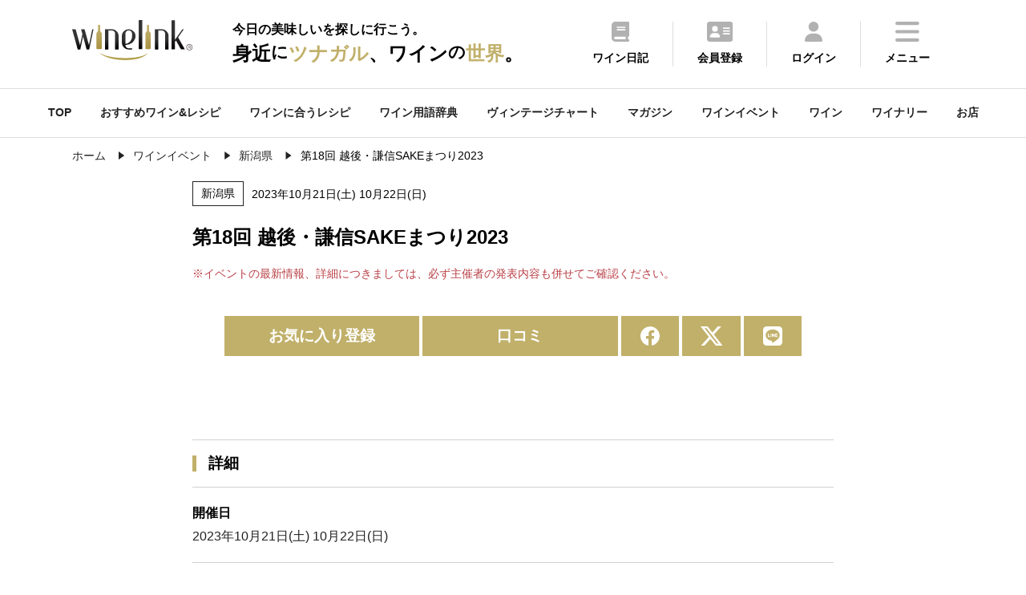

--- FILE ---
content_type: text/html
request_url: https://wine-link.net/event/detail/11262
body_size: 53353
content:
<!DOCTYPE html>
<html lang="ja">
<head>
<meta charset="utf-8">
<title>第18回 越後・謙信SAKEまつり2023 - ワインリンク</title>
<meta name="description" content="第18回 越後・謙信SAKEまつり2023ワインイベントです。開催場所は新潟県上越市高田本町商店街で行われます。">
<meta name="keywords" content="スパークリングワイン,シャンパン,ワインイベント詳細,ワイン,ワインリンク,ワインショップ,ワインバー,試飲会">
<meta property="og:title" content="第18回 越後・謙信SAKEまつり2023 - ワインリンク">
<meta property="og:type" content="article">
<meta property="og:url" content="https://wine-link.net/event/detail/11262">
<meta property="og:image" content="https://wine-link.net/cache/images/common/00/00/00.600x600.cut.png">
<meta property="og:site_name" content="ワインリンク【Wine-Link】">
<meta property="fb:app_id" content="237758306334674">
<meta property="og:description" content="第18回 越後・謙信SAKEまつり2023ワインイベントです。開催場所は新潟県上越市高田本町商店街で行われます。">
<link rel="canonical" href="https://wine-link.net/event/detail/11262" />
<meta name="viewport" content="width=device-width, initial-scale=1.0, maximum-scale=1, user-scalable=0" />
<link rel="shortcut icon" href="/favicon.ico">
<link type="text/css" href="/static/v4/css/common.css?20250711" rel="stylesheet" />
<link rel="stylesheet" href="https://fonts.googleapis.com/css2?family=Material+Symbols+Outlined:opsz,wght,FILL,GRAD@48,400,0,0" />
<link rel="stylesheet" type="text/css" href="https://cdnjs.cloudflare.com/ajax/libs/slick-carousel/1.9.0/slick.css">
<link rel="stylesheet" type="text/css" href="https://cdnjs.cloudflare.com/ajax/libs/slick-carousel/1.9.0/slick-theme.css">
<link rel="stylesheet" href="https://cdnjs.cloudflare.com/ajax/libs/simplebar/6.2.4/simplebar.min.css" integrity="sha512-rptDreZF629VL73El0GaBEH9tlYEKDJFUr+ysb+9whgSGbwYfGGA61dVtQFL0qC8/SZv/EQFW5JtwEFf+8zKYg==" crossorigin="anonymous" referrerpolicy="no-referrer" />
<link type="text/css" href="/static/v4/css/add.css" rel="stylesheet" />

<script defer src="/static/v4/js/fav.js"></script>
<!-- Google tag (gtag.js) -->
<script async src="https://www.googletagmanager.com/gtag/js?id=G-ECBPZ8W817"></script>
<script>
  window.dataLayer = window.dataLayer || [];
  function gtag(){dataLayer.push(arguments);}
  gtag('js', new Date());

  gtag('config', 'G-ECBPZ8W817');
</script>
<link rel="stylesheet" type="text/css" href="https://cdnjs.cloudflare.com/ajax/libs/remodal/1.0.5/remodal.min.css">
<link rel="stylesheet" type="text/css" href="https://cdnjs.cloudflare.com/ajax/libs/remodal/1.0.5/remodal-default-theme.min.css">
</head>
<body>
<div class="top_cont_header">
	<header>
		<div class="active_her">
			<div class="header_inr">
				<div class="logo">
					
					<a href="https://wine-link.net/"><img src="/static/v3/images/logo.svg" alt="ワインリンク【Wine-Link】-ワインをもっと身近に楽しく"></a>
					
					<span class="catch"><span>今日の美味しいを探しに行こう。</span><span>身近<span class="ds">に</span><span class="dc">ツナガル</span>、ワイン<span class="ds">の</span><span class="dc">世界</span>。</span></span></div>
			</div>
			<div class="menu">
				<ul>
					<li><a href="https://wine-link.net/diary/"><img src="/static/v3/images/icon/common/header_diary.svg"><p>ワイン日記</p></a></li>
					
					<li><a href="https://wine-link.net/register/"><img src="/static/v3/images/icon/common/header_register.svg"><p>会員登録</p></i></a></li>
					<li><a href="https://wine-link.net/mypage/"><img src="/static/v3/images/icon/common/header_login.svg"><p>ログイン</p></a></li>
					
					<li class="hamburger"><a><img src="/static/v3/images/icon/common/header_menu.svg"><p>メニュー</p></a></li>
				</ul>
			</div>
		</div>
		<div class="menu_inr ">
			<div class="title"><p class="en">Me<span>n</span>u</p><p>メニュー</p></div>
			<div class="pc_nav">
				<div class="nav_cont">
					<p class="title">コンテンツ</p>
					<ul>
						<li><a href="https://wine-link.net/mypage/diary/register/">ワイン日記</a></li>
						<li><a href="https://wine-link.net/mypage/diary/register/?pairing=1">ペアリング日記</a></li>
						<li><a href="https://wine-link.net/ranking/">ランキング</a></li>
						<li><a href="https://wine-link.net/recommend/">おすすめワイン＆レシピ</a></li>
						<li><a href="https://wine-link.net/dictionary/">ワイン用語辞典</a></li>
						<li><a href="https://wine-link.net/vintage/">ヴィンテージチャート</a></li>
						<li><a href="https://wine-link.net/magazine/">マガジン</a></li>
						<li><a href="https://wine-link.net/event/">ワインイベント</a></li>
						<li><a href="https://wine-link.net/campaign/">キャンペーン</a></li>
						<li><a href="https://wine-link.net/info/">ニュース</a></li>
						<li><a href="https://wine-link.net/info/voice/">口コミ</a></li>
					</ul>
				</div>
				<div class="nav_cont">
					<p class="title">探す</p>
					<ul>
						<li><a href="https://wine-link.net/recipe/">ワインに合うレシピ(料理・おつまみ)</a></li>
						<li><a href="https://wine-link.net/search/wine/">ワイン</a></li>
						<li><a href="https://wine-link.net/search/winery/">ワイナリー</a></li>
						<li><a href="https://wine-link.net/shop/search/">お店</a></li>
					</ul>
					<p class="title column2">会員サービス</p>
					<ul>
					
						<li><a href="https://wine-link.net/mypage/">ログイン</a></li>
						<li><a href="https://wine-link.net/register/">会員登録</a></li>
					
					</ul>
				</div>
				<div class="nav_cont">
					<p class="title">販売店の方</p>
					<ul>
						<li><a href="https://wine-link.net/manage/">管理ページ</a></li>
						<li><a href="https://wine-link.net/contact/form/6">店舗新規登録</a></li>
					</ul>
				</div>
				<div class="nav_cont">
					<p class="title">その他</p>
					<div class="row2">
						<ul>
							<li><a href="https://wine-link.net/">トップページ</a></li>
							<li><a href="https://wine-link.net/concept/">コンセプト</a></li>
							<li><a href="https://wine-link.net/faq/">FAQ</a></li>
							<li><a href="https://wine-link.net/spec/">推薦環境</a></li>
							<li><a href="https://wine-link.net/support/systopics">システム更新履歴</a></li>
							<li><a href="https://wine-link.net/contact/">お問い合せ</a></li>
						</ul>
						<ul>
							<li><a href="https://wine-link.net/support/company">運営</a></li>
							<li><a href="https://wine-link.net/support/rule">プライバシーポリシー</a></li>
							<li><a href="https://wine-link.net/static/file/devicelist.pdf">アプリカメラ機能<br> /動作確認端末一覧</a></li>
							<li><a href="https://wine-link.net/support/sitemap">サイトマップ</a></li>
						</ul>
					</div>
				</div>
			</div>
			<div class="sp_nav" data-simplebar data-simplebar-auto-hide="false">
				<div class="nav_cont">
					<ul>
						<li><a href="https://wine-link.net/">TOP</a></li>
						<li><a href="https://wine-link.net/mypage/">ワイン日記</a></li>
						<li><a href="https://wine-link.net/recipe/">ワインに合うレシピを探す</a></li>
						<li><a href="https://wine-link.net/recommend/">おすすめワイン＆レシピ</a></li>
						<li><a href="https://wine-link.net/ranking/">ランキング</a></li>
						<li><a href="https://wine-link.net/dictionary/">ワイン用語辞典</a></li>
						<li><a href="https://wine-link.net/vintage/">ヴィンテージチャート</a></li>
						<li><a href="https://wine-link.net/magazine/">マガジン</a></li>
						<li><a href="https://wine-link.net/event/">ワインイベント</a></li>
						<li><a href="https://wine-link.net/search/wine/">ワインを探す</a></li>
						<li><a href="https://wine-link.net/search/winery/">ワイナリーを探す</a></li>
						<li><a href="https://wine-link.net/shop/search/">お店を探す</a></li>
						<li><a href="https://wine-link.net/campaign/">キャンペーン</a></li>
						<li><a href="https://wine-link.net/info/">ニュース</a></li>
						<li><a href="https://wine-link.net/info/voice/">口コミ</a></li>
					
						<li><a href="https://wine-link.net/mypage/">ログイン</a></li>
						<li><a href="https://wine-link.net/register/">会員登録</a></li>
					
					</ul>
				</div>
			</div>
			<div class="sns_inr">
				<div class="sns_btn"><a href="https://www.facebook.com/winelink.net" target="_blank"><img src="/static/v3/images/icon/common/header_facebook.svg"></a></div>
			</div>
			<div class="close pc_cont">
				<img src="/static/v3/images/icon/common/header_close.svg"><span>閉じる</span>
			</div>
			<div class="close sp_cont">
				<img src="/static/v3/images/icon/common/header_close_sp.svg">
			</div>
		</div>
	</header>
</div>
<span class="gap mypage_gap"></span>
<nav>
	<ul class="sub_nav_inner">
		<li><a href="https://wine-link.net/">TOP</a></li>
		<li><a href="https://wine-link.net/recommend/">おすすめワイン&レシピ</a></li>
		<li><a href="https://wine-link.net/recipe/">ワインに合うレシピ</a></li>
		<li><a href="https://wine-link.net/dictionary/">ワイン用語辞典</a></li>
		<li><a href="https://wine-link.net/vintage/">ヴィンテージチャート</a></li>
		<li><a href="https://wine-link.net/magazine/">マガジン</a></li>
		<li><a href="https://wine-link.net/event/">ワインイベント</a></li>
		<li><a href="https://wine-link.net/search/wine/">ワイン</a></li>
		<li><a href="https://wine-link.net/search/winery/">ワイナリー</a></li>
		<li><a href="https://wine-link.net/shop/search/">お店</a></li>
	</ul>
</nav>

<div class="common_inner pan">
	<ul class="List" itemscope itemtype="http://schema.org/BreadcrumbList">
		<li class="List-Item" itemprop="itemListElement" itemscope itemtype="http://schema.org/ListItem">
			<a href="/" itemprop="item" class="List-Item-Link">
				<span itemprop="name">ホーム</span>
			</a>
			<meta itemprop="position" content="1" />
		</li>
        <li class="List-Item" itemprop="itemListElement" itemscope itemtype="http://schema.org/ListItem">
			<a href="/event/" itemprop="item" class="List-Item-Link">
				<span itemprop="name">ワインイベント</span>
			</a>
			<meta itemprop="position" content="2" />
		</li>
        <li class="List-Item" itemprop="itemListElement" itemscope itemtype="http://schema.org/ListItem">
			<a href="/event/result?pref_cd=15" itemprop="item" class="List-Item-Link">
				<span itemprop="name">新潟県</span>
			</a>
			<meta itemprop="position" content="3" />
		</li>
		<li class="List-Item" itemprop="itemListElement" itemscope itemtype="http://schema.org/ListItem">
			<span itemprop="name">第18回 越後・謙信SAKEまつり2023</span>
			<meta itemprop="position" content="4" />
		</li>
	</ul>
</div>
<main class="sub container">
<article class="cont_block">
    <section class="event common_inner_narrow cont_block">
        <dl class="detail">
            <dt>
                <div class="date">
                    
                    <span>新潟県</span>
                    
                    
                    <p class="time">
                        
                            
                                2023年10月21日(土)  10月22日(日)
                            
                        
                    </p>
                </div>
                <h1>第18回 越後・謙信SAKEまつり2023</h1>
                <p class="sub_title im_txt">※イベントの最新情報、詳細につきましては、必ず主催者の発表内容も併せてご確認ください。</p>
                
                <div class="sns_cont">
                    <ul>
                        <li id="bookmark_button">
                            
                                <a href="#favo" class="please-login-btn" class="m10">お気に入り登録</a>
                            
                        </li>
                        <li><a href="/event/detail/11262/voice/">口コミ</a></li>
                        <li><a href="https://www.facebook.com/share.php?u=https://wine-link.net/event/detail/11262" target="_blank"><img src="/static/v3/images/icon/common/sns_facebook.svg"></a></li>
                        <li><a href="https://twitter.com/share?url=https://wine-link.net/event/detail/11262&text=第18回 越後・謙信SAKEまつり2023" target="_blank"><img src="/static/v3/images/icon/common/sns_x.svg"></a></li>
                        <li><a href="https://social-plugins.line.me/lineit/share?url=https://wine-link.net/event/detail/11262" target="_blank"><img src="/static/v3/images/icon/common/sns_line.svg"></a></li>
                    </ul>
                </div>
            </dt>
            <dt class="detail_txt">
                <p><br />
</p>
            </dt>
        </dl>
    </section>
    <section class="event_detail common_inner_narrow cont_block">
        <h2 class="title">詳細</h2>
        <ul>
            
            
                
                <li><dl><dt class="title"><h3>開催日</h3></dt><dt class="txt"><p>2023年10月21日(土)  10月22日(日)</p></dt></dl></li>
                
            
            
            <li><dl><dt class="title"><h3>開催時間</h3></dt><dt class="txt"><p>21日（土）　11:00～19:00<br />
22日（日）　10:00～16:00<br />
</p></dt></dl></li>
            
            
            <li><dl><dt class="title"><h3>開催場所</h3></dt><dt class="txt"><p>新潟県上越市高田本町商店街<br />
</p></dt></dl></li>
            
            
            
            
                
            
            
            
            
            
            <li>
                <dl>
                    <dt class="title"><h3>詳細</h3></dt>
                    <dt class="txt">
                    <div class="btn_area">
                        
                            <a href="https://www.kenshinsake.com/" target="_blank">詳細はこちら</a>
                        
                    </div>
                    </dt>
                </dl>
            </li>
            
        </ul>
    </section>
    
    

    <section class="event common_inner_narrow cont_block comment_area" id="comment">
        <h2 class="title">口コミ</h2>
        <div class="comment">
            <ul>
                
            </ul>
        </div>
        <div class="btn_area">
            <a href="/event/detail/11262/voice/">口コミする</a>
            <div class="comment_more"><p>もっと見る</p></div>
        </div>
    </section>


    <section class="event common_inner_narrow cont_block">
		
        <div class="btn_area">
            
            <a href="https://wine-link.net/event/" class="list list_color">一覧に戻る</a>
        </div>
    </section>

    <section class="common_inner cont_block">
        <div class="dateTime">
            <dl><dt>公開日 :</dt><dd class="datePublished">2023/09/07</dd></dl>
            <dl><dt>更新日 :</dt><dd class="dateModified">2023/09/07</dd></dl>
        </div>
    </section>

    
    <section class="event common_inner cont_block">
        <h2 class="title">中部のおすすめイベント</h2>
        <ul class="event_inr">
            
            <li>
                <a href="https://wine-link.net/event/detail/18575">
                    <dl>
                        <dt>
                            
							<img src="/cache/images/event/2f/87/c2d97694d498f8b3a34abffb5a6cb58db8ff2f87.800x500.apply.jpg" alt="" itemprop="image">
                            
                        </dt>
                        <dd class="detail">
                            <div class="date">
                                
                                    <span>長野県</span>
                                
                                <p class="time">
                                    
                                        
                                            2026年2月20日(金)  2月21日(土)  2月22日(日)  2月23日(月)  2月24日(火)  2月25日(水)  2月26日(木)  2月27日(金)  2月28日(土)  3月1日(日)
                                        
                                    
                                </p>
                            </div>
							
                            <p class="title">第3回松本平ワイン紀行in美ヶ原温泉</p>
							
                            <p class="sub_title">長野県松本市里山辺<br />
美ヶ原温泉の各お宿<br />
</p>
                        </dd>
                    </dl>
                </a>
            </li>
            
            <li>
                <a href="https://wine-link.net/event/detail/18547">
                    <dl>
                        <dt>
                            
                            <div class="event_img_dictionary">
                                <span>第61回ワインメーカーズディナー・機山洋酒・土屋幸三さんをお招きして、キザンバックヴィンテージワインを愛でる会</span>
                            </div>
                            
                        </dt>
                        <dd class="detail">
                            <div class="date">
                                
                                    <span>山梨県</span>
                                
                                <p class="time">
                                    
                                        
                                            2026年1月17日(土)
                                        
                                    
                                </p>
                            </div>
							
                            <p class="sub_title">ビストロ・ミル・プランタン<br />
山梨県甲州市勝沼町下岩崎2097-1<br />
</p>
                        </dd>
                    </dl>
                </a>
            </li>
            
            <li>
                <a href="https://wine-link.net/event/detail/18472">
                    <dl>
                        <dt>
                            
                            <div class="event_img_dictionary">
                                <span>北信濃ワインバレー列車の旅</span>
                            </div>
                            
                        </dt>
                        <dd class="detail">
                            <div class="date">
                                
                                    <span>長野県</span>
                                
                                <p class="time">
                                    
                                        
                                            2026年1月18日(日)
                                        
                                    
                                </p>
                            </div>
							
                            <p class="sub_title">長野電鉄<br />
上り　湯田中⇒信州中野⇒小布施⇒須坂⇒権堂⇒長野<br />
下り　長野⇒権堂⇒須坂⇒小布施⇒信州中野⇒湯田中<br />
</p>
                        </dd>
                    </dl>
                </a>
            </li>
            
            <li>
                <a href="https://wine-link.net/event/detail/18538">
                    <dl>
                        <dt>
                            
                            <div class="event_img_dictionary">
                                <span>JiMOCA会員限定で勝沼醸造プレミアムワイナリーツアー</span>
                            </div>
                            
                        </dt>
                        <dd class="detail">
                            <div class="date">
                                
                                    <span>山梨県</span>
                                
                                <p class="time">
                                    
                                        
                                            2026年1月24日(土)
                                        
                                    
                                </p>
                            </div>
							
                            <p class="sub_title">勝沼醸造<br />
山梨県甲州市勝沼町下岩崎371<br />
</p>
                        </dd>
                    </dl>
                </a>
            </li>
            
        </ul>
    </section>
    
    <section class="event common_inner cont_block">
        <h2 class="title">エリア別ワインイベント一覧</h2>
        <div class="all_event">
            <ul>
                
				
					
				<li class="item">
                    <p class="title">北海道エリアイベント一覧<span class="dli-plus"></span></p>
                    <div class="detail">
                
                
				
                <a href="https://wine-link.net/event/result?pref_cd=1">北海道ワインイベント一覧</a>
                
                
				
					
                    </div>
                </li>
					
				<li class="item">
                    <p class="title">東北エリアイベント一覧<span class="dli-plus"></span></p>
                    <div class="detail">
                
                
				
                <a href="https://wine-link.net/event/result?pref_cd=2">青森県ワインイベント一覧</a>
                
                
				
                <a href="https://wine-link.net/event/result?pref_cd=3">岩手県ワインイベント一覧</a>
                
                
				
                <a href="https://wine-link.net/event/result?pref_cd=4">宮城県ワインイベント一覧</a>
                
                
				
                <a href="https://wine-link.net/event/result?pref_cd=5">秋田県ワインイベント一覧</a>
                
                
				
                <a href="https://wine-link.net/event/result?pref_cd=6">山形県ワインイベント一覧</a>
                
                
				
                <a href="https://wine-link.net/event/result?pref_cd=7">福島県ワインイベント一覧</a>
                
                
				
					
                    </div>
                </li>
					
				<li class="item">
                    <p class="title">関東エリアイベント一覧<span class="dli-plus"></span></p>
                    <div class="detail">
                
                
				
                <a href="https://wine-link.net/event/result?pref_cd=8">茨城県ワインイベント一覧</a>
                
                
				
                <a href="https://wine-link.net/event/result?pref_cd=9">栃木県ワインイベント一覧</a>
                
                
				
                <a href="https://wine-link.net/event/result?pref_cd=10">群馬県ワインイベント一覧</a>
                
                
				
                <a href="https://wine-link.net/event/result?pref_cd=11">埼玉県ワインイベント一覧</a>
                
                
				
                <a href="https://wine-link.net/event/result?pref_cd=12">千葉県ワインイベント一覧</a>
                
                
				
                <a href="https://wine-link.net/event/result?pref_cd=13">東京都ワインイベント一覧</a>
                
                
				
                <a href="https://wine-link.net/event/result?pref_cd=14">神奈川県ワインイベント一覧</a>
                
                
				
					
                    </div>
                </li>
					
				<li class="item">
                    <p class="title">中部エリアイベント一覧<span class="dli-plus"></span></p>
                    <div class="detail">
                
                
				
                <a href="https://wine-link.net/event/result?pref_cd=15">新潟県ワインイベント一覧</a>
                
                
				
                <a href="https://wine-link.net/event/result?pref_cd=16">富山県ワインイベント一覧</a>
                
                
				
                <a href="https://wine-link.net/event/result?pref_cd=17">石川県ワインイベント一覧</a>
                
                
				
                <a href="https://wine-link.net/event/result?pref_cd=18">福井県ワインイベント一覧</a>
                
                
				
                <a href="https://wine-link.net/event/result?pref_cd=19">山梨県ワインイベント一覧</a>
                
                
				
                <a href="https://wine-link.net/event/result?pref_cd=20">長野県ワインイベント一覧</a>
                
                
				
                <a href="https://wine-link.net/event/result?pref_cd=21">岐阜県ワインイベント一覧</a>
                
                
				
                <a href="https://wine-link.net/event/result?pref_cd=22">静岡県ワインイベント一覧</a>
                
                
				
                <a href="https://wine-link.net/event/result?pref_cd=23">愛知県ワインイベント一覧</a>
                
                
				
					
                    </div>
                </li>
					
				<li class="item">
                    <p class="title">関西エリアイベント一覧<span class="dli-plus"></span></p>
                    <div class="detail">
                
                
				
                <a href="https://wine-link.net/event/result?pref_cd=24">三重県ワインイベント一覧</a>
                
                
				
                <a href="https://wine-link.net/event/result?pref_cd=25">滋賀県ワインイベント一覧</a>
                
                
				
                <a href="https://wine-link.net/event/result?pref_cd=26">京都府ワインイベント一覧</a>
                
                
				
                <a href="https://wine-link.net/event/result?pref_cd=27">大阪府ワインイベント一覧</a>
                
                
				
                <a href="https://wine-link.net/event/result?pref_cd=28">兵庫県ワインイベント一覧</a>
                
                
				
                <a href="https://wine-link.net/event/result?pref_cd=29">奈良県ワインイベント一覧</a>
                
                
				
                <a href="https://wine-link.net/event/result?pref_cd=30">和歌山県ワインイベント一覧</a>
                
                
				
					
                    </div>
                </li>
					
				<li class="item">
                    <p class="title">中国エリアイベント一覧<span class="dli-plus"></span></p>
                    <div class="detail">
                
                
				
                <a href="https://wine-link.net/event/result?pref_cd=31">鳥取県ワインイベント一覧</a>
                
                
				
                <a href="https://wine-link.net/event/result?pref_cd=32">島根県ワインイベント一覧</a>
                
                
				
                <a href="https://wine-link.net/event/result?pref_cd=33">岡山県ワインイベント一覧</a>
                
                
				
                <a href="https://wine-link.net/event/result?pref_cd=34">広島県ワインイベント一覧</a>
                
                
				
                <a href="https://wine-link.net/event/result?pref_cd=35">山口県ワインイベント一覧</a>
                
                
				
					
                    </div>
                </li>
					
				<li class="item">
                    <p class="title">四国エリアイベント一覧<span class="dli-plus"></span></p>
                    <div class="detail">
                
                
				
                <a href="https://wine-link.net/event/result?pref_cd=36">徳島県ワインイベント一覧</a>
                
                
				
                <a href="https://wine-link.net/event/result?pref_cd=37">香川県ワインイベント一覧</a>
                
                
				
                <a href="https://wine-link.net/event/result?pref_cd=38">愛媛県ワインイベント一覧</a>
                
                
				
                <a href="https://wine-link.net/event/result?pref_cd=39">高知県ワインイベント一覧</a>
                
                
				
					
                    </div>
                </li>
					
				<li class="item">
                    <p class="title">九州・沖縄エリアイベント一覧<span class="dli-plus"></span></p>
                    <div class="detail">
                
                
				
                <a href="https://wine-link.net/event/result?pref_cd=40">福岡県ワインイベント一覧</a>
                
                
				
                <a href="https://wine-link.net/event/result?pref_cd=41">佐賀県ワインイベント一覧</a>
                
                
				
                <a href="https://wine-link.net/event/result?pref_cd=42">長崎県ワインイベント一覧</a>
                
                
				
                <a href="https://wine-link.net/event/result?pref_cd=43">熊本県ワインイベント一覧</a>
                
                
				
                <a href="https://wine-link.net/event/result?pref_cd=44">大分県ワインイベント一覧</a>
                
                
				
                <a href="https://wine-link.net/event/result?pref_cd=45">宮崎県ワインイベント一覧</a>
                
                
				
                <a href="https://wine-link.net/event/result?pref_cd=46">鹿児島県ワインイベント一覧</a>
                
                
				
                <a href="https://wine-link.net/event/result?pref_cd=47">沖縄県ワインイベント一覧</a>
                
                
				
					
                    </div>
                </li>
					
				<li class="item">
                    <p class="title">海外エリアイベント一覧<span class="dli-plus"></span></p>
                    <div class="detail">
                
                
				
                <a href="https://wine-link.net/event/result?pref_cd=48">海外ワインイベント一覧</a>
                
                
				
					
                    </div>
                </li>
					
				<li class="item">
                    <p class="title">オンラインエリアイベント一覧<span class="dli-plus"></span></p>
                    <div class="detail">
                
                
				
                <a href="https://wine-link.net/event/result?pref_cd=99">オンラインワインイベント一覧</a>
                
                
                    </div>
                </li>
            </ul>
        </div>
    </section>
    
<div class="orgmodal result">
        <p>お気に入りに登録しました</p>
        <a href="javascript:void(0)" id="orgmodal-close" class="orgmodal-close">閉じる</a>
</div>

<div id="please-login-modal" class="remodal result unregistered" data-remodal-id="favo">
    <button data-remodal-action="close" class="remodal-close"><img src="/static/v3/images/icon/common/header_close.svg"></button>
    <p>お気に入り登録は「会員限定」サービスです。<br>お手数ですが下記のリンクより<br>「ログイン」もしくは「会員登録」してください。</p>
    <div class="btn_area">
        <a class="return_login" href="https://wine-link.net/login/?path=">ログイン</a>
        <a href="/register/">会員登録</a>
    </div>
</div>

<div class="orgmodal-bg"></div>
<script>
const orgmodal = () => {
    const bg = document.querySelector('.orgmodal-bg')
    const close = document.querySelector('.orgmodal-close')
    bg.addEventListener('click', () => {
        document.body.classList.remove('open-orgmodal')
    })
    close.addEventListener('click', () => {
        document.body.classList.remove('open-orgmodal')
    })
}
function openorgmodal () {
    document.body.classList.add('open-orgmodal')
}
document.addEventListener('DOMContentLoaded', orgmodal)

const init_please_login = () => {
    const link = $('.return_login');
    let url = location.pathname;
    link.attr('href', link.attr('href') + url);
}
document.addEventListener('DOMContentLoaded', init_please_login)

</script>
</article>
<div class="cont_block">
    
<aside class="common_inner common_content">
    <section class="top_cont cont_block">
        <h4>おすすめペアリングレシピまとめ</h4>
        <div class="slider">
            
                
<div class="slick-slide">
<a href="https://wine-link.net/recommend/detail/1056">
<dl>
    <dt>
    
        <img loading="lazy" src="https://wine-link.net/cache/images/recommend/7b/a4/106bc54651db793f4775af696d02ff9306707ba4.800x533.cut.jpg" width="178.5" height="106.25" alt="赤ワインに合う　肉料理10選　【2025】">
    
    </dt>
    <dd>赤ワインに合う　肉料理10選　【2025】</dd>
</dl>
</a>
</div>
            
                
<div class="slick-slide">
<a href="https://wine-link.net/recommend/detail/1034">
<dl>
    <dt>
    
        <img loading="lazy" src="https://wine-link.net/cache/images/recommend/9e/42/85eb4f19739ebc0fe1d3b863034442b294c69e42.800x533.cut.jpg" width="178.5" height="106.25" alt="ワインと楽しむ！　クリスマスにおすすめのメイン料理【2025】">
    
    </dt>
    <dd>ワインと楽しむ！　クリスマスにおすすめのメイン料理【2025】</dd>
</dl>
</a>
</div>
            
                
<div class="slick-slide">
<a href="https://wine-link.net/recommend/detail/1100">
<dl>
    <dt>
    
        <img loading="lazy" src="https://wine-link.net/cache/images/recommend/d0/ae/5499f4c08bdc025789c325aac5ea9221289cd0ae.800x533.cut.jpg" width="178.5" height="106.25" alt=" 年末年始にオススメ！スパークリングワインに合うおつまみ11選【2025】">
    
    </dt>
    <dd> 年末年始にオススメ！スパークリングワインに合うおつまみ11選【2025】</dd>
</dl>
</a>
</div>
            
                
<div class="slick-slide">
<a href="https://wine-link.net/recommend/detail/1033">
<dl>
    <dt>
    
        <img loading="lazy" src="https://wine-link.net/cache/images/recommend/1b/09/ffe7b5b9e8fdcc4b16d274d95e12bf9e82c21b09.800x533.cut.jpg" width="178.5" height="106.25" alt="ワインと楽しむ旬の食材　レンコンのおすすめレシピ　【2025】">
    
    </dt>
    <dd>ワインと楽しむ旬の食材　レンコンのおすすめレシピ　【2025】</dd>
</dl>
</a>
</div>
            
                
<div class="slick-slide">
<a href="https://wine-link.net/recommend/detail/1084">
<dl>
    <dt>
    
        <img loading="lazy" src="https://wine-link.net/cache/images/recommend/06/e1/a4b67c7947bdbae3661d3379fea67c34115b06e1.800x533.cut.jpg" width="178.5" height="106.25" alt="「きのこ」のおつまみでワインを飲もう！【2025】">
    
    </dt>
    <dd>「きのこ」のおつまみでワインを飲もう！【2025】</dd>
</dl>
</a>
</div>
            
        </div>
        <div class="btn_area">
            <a href="/recommend/list?keyword=&recommend_type=2&category=">すべて見る<img src="/static/v3/images/icon/common/arrow.svg"></a>
        </div>
    </section>
    <section class="top_cont cont_block">
        <h4>旬のペアリングレシピ</h4>
        <div class="slider">
            
                
<div class="slick-slide">
<a href="https://wine-link.net/recipe/detail/1948">
<dl>
    <dt><img loading="lazy" src="https://wine-link.net/cache/images/recipe/9c/4e/5f2723d4b53cedf3f09b5e86137a767f4d9e9c4e.800x533.cut.jpg" alt="ジャンボなめこのオープンオムレツ
" width="178.5" height="106.25"></dt>
    <dd>ジャンボなめこのオープンオムレツ
</dd>
</dl>
</a>
</div>
            
                
<div class="slick-slide">
<a href="https://wine-link.net/recipe/detail/1947">
<dl>
    <dt><img loading="lazy" src="https://wine-link.net/cache/images/recipe/33/f4/57e3d0dcffe19a4d2f006869e4d957799ed433f4.800x533.cut.jpg" alt="カリフローレの塩昆布マスタード炒め
" width="178.5" height="106.25"></dt>
    <dd>カリフローレの塩昆布マスタード炒め
</dd>
</dl>
</a>
</div>
            
                
<div class="slick-slide">
<a href="https://wine-link.net/recipe/detail/1946">
<dl>
    <dt><img loading="lazy" src="https://wine-link.net/cache/images/recipe/fd/48/3cd71afd830a3e07825d96bee49cba3cbaeffd48.800x533.cut.jpg" alt="鰆とケールのみぞれ鍋" width="178.5" height="106.25"></dt>
    <dd>鰆とケールのみぞれ鍋</dd>
</dl>
</a>
</div>
            
                
<div class="slick-slide">
<a href="https://wine-link.net/recipe/detail/1945">
<dl>
    <dt><img loading="lazy" src="https://wine-link.net/cache/images/recipe/df/9f/3633de4231ceab9f7db731a800637e8465cadf9f.800x533.cut.jpg" alt="塩豚大根" width="178.5" height="106.25"></dt>
    <dd>塩豚大根</dd>
</dl>
</a>
</div>
            
                
<div class="slick-slide">
<a href="https://wine-link.net/recipe/detail/1152">
<dl>
    <dt><img loading="lazy" src="https://wine-link.net/cache/images/recipe/3c/68/5fd6181e7e6de9b8d3d3471d21194261264b3c68.800x533.cut.jpg" alt="豚スペアリブと金柑の煮込み" width="178.5" height="106.25"></dt>
    <dd>豚スペアリブと金柑の煮込み</dd>
</dl>
</a>
</div>
            
        </div>
        <div class="btn_area">
            <a href="/recipe/in_season">すべて見る<img src="/static/v3/images/icon/common/arrow.svg"></a>
        </div>
    </section>
    <section class="top_cont cont_block">
        <h4>マガジン</h4>
        <div class="slider">
            
                

    
        
    
<div class="slick-slide">
<a href="https://wine-link.net/magazine/detail/2245">
<dl><dt>
    
       
    <img loading="lazy" src="https://wine-link.net/cache/images/paragraph/87/54/9ca03a63ca2febd69f570a685a1d9e8669a68754.800x533.cut.jpg" width="178.5" height="106.25" alt="寒い季節に「ちょうどいい」赤ワインの選び方">
       
    
</dt><dd>寒い季節に「ちょうどいい」赤ワインの選び方
</dd></dl></a></div>
            
                

    
        
    
<div class="slick-slide">
<a href="https://wine-link.net/magazine/detail/2244">
<dl><dt>
    
       
    <img loading="lazy" src="https://wine-link.net/cache/images/paragraph/6f/39/9d009cc1974adf0b840f1bfc22c03aecd8156f39.800x533.cut.jpg" width="178.5" height="106.25" alt="ワインクイズ Vol.52　ペアリング ③">
       
    
</dt><dd>ワインクイズ Vol.52　ペアリング ③
</dd></dl></a></div>
            
                

    
        
    
<div class="slick-slide">
<a href="https://wine-link.net/magazine/detail/2243">
<dl><dt>
    
       
    <img loading="lazy" src="https://wine-link.net/cache/images/paragraph/9c/2d/e3b4c1fd96f8983d9318a0b1a062912e67409c2d.800x533.cut.jpg" width="178.5" height="106.25" alt="ワインクイズ Vol.51 ボルドー ④">
       
    
</dt><dd>ワインクイズ Vol.51 ボルドー ④
</dd></dl></a></div>
            
                

    
        
    
<div class="slick-slide">
<a href="https://wine-link.net/magazine/detail/2242">
<dl><dt>
    
       
    <img loading="lazy" src="https://wine-link.net/cache/images/paragraph/d9/12/798f4b92e97f6576a59b2a854a693b21f582d912.800x533.cut.jpg" width="178.5" height="106.25" alt="ワインクイズ Vol.50 ブルゴーニュ　④">
       
    
</dt><dd>ワインクイズ Vol.50 ブルゴーニュ　④
</dd></dl></a></div>
            
                

    
        
    
<div class="slick-slide">
<a href="https://wine-link.net/magazine/detail/2241">
<dl><dt>
    
       
    <img loading="lazy" src="https://wine-link.net/cache/images/paragraph/4e/41/e05da774975d4565ba2a740342f44ec327cb4e41.800x533.cut.jpg" width="178.5" height="106.25" alt="クリスマスからお正月まで活躍する、年末の“万能ワイン”の選び方">
       
    
</dt><dd>クリスマスからお正月まで活躍する、年末の“万能ワイン”の選び方
</dd></dl></a></div>
            
        </div>
        <div class="btn_area">
            <a href="/magazine/">すべて見る<img src="/static/v3/images/icon/common/arrow.svg"></a>
        </div>
    </section>
    <section class="top_cont cont_block">
        <h4>新着</h4>
        <div class="slider">
            
            
            

    
        
    
<div class="slick-slide">
<a href="https://wine-link.net/magazine/detail/2245">
<dl><dt>
    
        
        <img loading="lazy" src="https://wine-link.net/cache/images/paragraph/87/54/9ca03a63ca2febd69f570a685a1d9e8669a68754.800x533.cut.jpg" width="178.5" height="106.25" alt="寒い季節に「ちょうどいい」赤ワインの選び方">
        
    
</dt><dd>寒い季節に「ちょうどいい」赤ワインの選び方
</dd></dl></a></div>
            
            
            

<div class="slick-slide">
<a href="https://wine-link.net/event/detail/18667">
<dl><dt>
    
        
        <img loading="lazy" src="https://wine-link.net/cache/images/event/59/52/140fb7f66312836ec11a0ceddb704dbaaf6a5952.800x533.cut.png" alt="四国のワイナリー3社×恵比寿winebarM　メーカーズディナー">
        
    
</dt><dd>四国のワイナリー3社×恵比寿winebarM　メーカーズディナー
</dd></dl></a></div>
            
            
            

<div class="slick-slide">
<a href="https://wine-link.net/event/detail/18666">
<dl><dt>
    
        
        <img loading="lazy" src="https://wine-link.net/cache/images/event/88/7d/18c52d397f2f37d4332a92bdd1f35a727f10887d.800x533.cut.png" alt="寿司とドイツワインの楽飲会">
        
    
</dt><dd>寿司とドイツワインの楽飲会
</dd></dl></a></div>
            
            
            

<div class="slick-slide">
<a href="https://wine-link.net/event/detail/18665">
<dl><dt>
    
        
        <img loading="lazy" src="https://wine-link.net/cache/images/event/cf/19/758b6c8c95b6bacf9a5b57cce55c1e3f0cbecf19.800x533.cut.jpg" alt="第53回 高崎ワインフェスタ">
        
    
</dt><dd>第53回 高崎ワインフェスタ
</dd></dl></a></div>
            
            
            

<div class="slick-slide">
<a href="https://wine-link.net/event/detail/18664">
<dl><dt>
    
        
        <img loading="lazy" src="https://wine-link.net/cache/images/event/fe/3c/c2538ac5c78a49178fed74b63e65ea3d2bb8fe3c.800x533.cut.jpg" alt="ヴィティカルチャー実践講座：ブドウ苗木の選定と戦略品種・クローン・台木の最適解を追求する">
        
    
</dt><dd>ヴィティカルチャー実践講座：ブドウ苗木の選定と戦略品種・クローン・台木の最適解を追求する
</dd></dl></a></div>
            
        </div>
        <div class="btn_area">
            <a href="/new">すべて見る<img src="/static/v3/images/icon/common/arrow.svg"></a>
        </div>
    </section>
    <section class="top_cont cont_block">
        <h4>ランキング</h4>
        <div class="slider">
            <div class="slick-slide"><a href="#"><dl><dt><img src="/static/v3/images/sample/top_sample04.png"></dt><dd>「かぼちゃ」「さつまいも」のおつまみでワインを飲もう！【2022】</dd></dl></a></div>
            
                

    
<div class="slick-slide">
<a href="https://wine-link.net/recipe/detail/1380">
    <dl>
    <dt>
        
        <img loading="lazy" src="https://wine-link.net/cache/images/recipe/34/ac/a78e3320c50ebd537e9086dcda8795db9fd634ac.800x533.cut.jpg" width="178.5" height="106.25" title="イチゴとブッラータ" />
        
    </dt>
    <dd>イチゴとブッラータ</dd>
</dl>
</a>
</div>
    
            
                

    
<div class="slick-slide">
<a href="https://wine-link.net/recipe/detail/1210">
    <dl>
    <dt>
        
        <img loading="lazy" src="https://wine-link.net/cache/images/recipe/87/b7/34e8205f2a8c5ab2af53625ed3e210a90a8e87b7.800x533.cut.jpg" width="178.5" height="106.25" title="カブと柿と生ハムのマリネ" />
        
    </dt>
    <dd>カブと柿と生ハムのマリネ</dd>
</dl>
</a>
</div>
    
            
                

    
<div class="slick-slide">
<a href="https://wine-link.net/recipe/detail/1076">
    <dl>
    <dt>
        
        <img loading="lazy" src="https://wine-link.net/cache/images/recipe/2e/47/de0bda2166ad8e53013fc7e0702cd0dc2c4e2e47.800x533.cut.jpg" width="178.5" height="106.25" title="マグロのカマのオーブン焼き" />
        
    </dt>
    <dd>マグロのカマのオーブン焼き</dd>
</dl>
</a>
</div>
    
            
                

    
<div class="slick-slide">
<a href="https://wine-link.net/recipe/detail/1058">
    <dl>
    <dt>
        
        <img loading="lazy" src="https://wine-link.net/cache/images/recipe/ab/0f/80efd2315f53f5aec43cb06a8e7b38952c3aab0f.800x533.cut.jpg" width="178.5" height="106.25" title="春の七草リゾット" />
        
    </dt>
    <dd>春の七草リゾット</dd>
</dl>
</a>
</div>
    
            
                

    
<div class="slick-slide">
<a href="https://wine-link.net/recommend/detail/1056">
    <dl>
    <dt>
    
        <img loading="lazy" src="https://wine-link.net/cache/images/recommend/7b/a4/106bc54651db793f4775af696d02ff9306707ba4.800x533.cut.jpg" width="178.5" height="106.25" title="赤ワインに合う　肉料理10選　【2025】" />
        
    </dt>
    <dd>赤ワインに合う　肉料理10選　【2025】</dd>
</dl>
</a>
</div>
    
            
        </div>
        <div class="btn_area">
            <a href="/ranking/">すべて見る<img src="/static/v3/images/icon/common/arrow.svg"></a>
        </div>
    </section>
</aside>
</div>
</main>
<footer class="container">
	<div class="footer_nav common_inner">
		<dl class="nav_cont">
			<dt class="title">コンテンツ</dt>
			<dd>
				<ul>
					<li><a href="/mypage/">ワイン日記</a></li>
					<li><a href="/mypage/diary/register/?pairing=1">ペアリング日記</a></li>
					<li><a href="/ranking/">ランキング</a></li>
					<li><a href="/recommend/">おすすめワイン＆レシピ</a></li>
					<li><a href="/dictionary/">ワイン用語辞典</a></li>
					<li><a href="/vintage/">ヴィンテージチャート</a></li>
					<li><a href="/magazine/">マガジン</a></li>
					<li><a href="/event/">ワインイベント</a></li>
					<li><a href="/campaign/">キャンペーン</a></li>
					<li><a href="/info/">ニュース</a></li>
					<li><a href="/info/voice/">口コミ</a></li>
				</ul>
			</dd>
		</dl>
		<dl class="nav_cont">
			<dt class="title">探す</dt>
			<dd>
				<ul>
					<li><a href="/recipe/">ワインに合うレシピ(料理・おつまみ)</a></li>
					<li><a href="/search/wine/">ワイン</a></li>
					<li><a href="/search/winery/">ワイナリー</a></li>
					<li><a href="/shop/search/">お店</a></li>
				</ul>
			</dd>
		</dl>
		<dl class="nav_cont">
			<dt class="title">会員サービス</dt>
			<dd>
				<ul>
					
					<li><a href="/login/">ログイン</a></li>
					<li><a href="/register/">会員登録</a></li>
					
				</ul>
			</dd>
		</dl>
		<dl class="nav_cont">
			<dt class="title">販売店の方</dt>
			<dd>
				<ul>
					<li><a href="/manage/">管理ページ</a></li>
					<li><a href="/contact/form/6">店舗新規登録</a></li>
				</ul>
			</dd>
		</dl>
		<dl class="nav_cont">
			<dt class="title">その他</dt>
			<dd>
				<ul>
					<li><a href="/">トップページ</a></li>
					<li><a href="/concept/">コンセプト</a></li>
					<li><a href="/faq/">FAQ</a></li>
					<li><a href="/spec/">推薦環境</a></li>
					<li><a href="/support/systopics">システム更新履歴</a></li>
					<li><a href="/contact/">お問い合せ</a></li>
					<li><a href="/support/company">運営</a></li>
					<li><a href="/support/rule">プライバシーポリシー</a></li>
					<li><a href="https://wine-link.net/static/file/devicelist.pdf">アプリカメラ機能<br> /動作確認端末一覧</a></li>
					<li><a href="/support/sitemap">サイトマップ</a></li>
				</ul>
			</dd>
		</dl>
	</div>
	<div class="sns_inr">
		<div class="sns_btn"><a href="https://www.facebook.com/winelink.net" target="_blank"><img src="/static/v3/images/icon/common/footer_facebook.svg"></div>
	</div>
</footer>
<div class="copy">
	<dl>
		<dt><small>Copyright © Wine-Link All Rights Reserved.</small></dt>
		<dt><p>20歳未満の者の飲酒、飲酒運転は法律で禁止されています。<br>妊娠中や授乳期の飲酒はやめましょう。</p></dt>
	</dl>
</div>


<script type="text/javascript" src="https://code.jquery.com/jquery-3.1.0.min.js"></script>
<script>
	function toggleMenu(){
		$('header').toggleClass('active'),
		$('html').toggleClass('active');
	}
	$(".hamburger").on("click", toggleMenu);

	$(".close").on("click", function(){
		$('header').removeClass('active'),
		$('html').removeClass('active');
	});
</script>

<script src="https://ajax.googleapis.com/ajax/libs/jquery/3.6.1/jquery.min.js"></script>
<script src="https://cdnjs.cloudflare.com/ajax/libs/slick-carousel/1.9.0/slick.min.js"></script>
<script>
$(function(){
	function sliderSetting(){
	    var width = $(window).width();
	    if(width <= 700){
	        $('.key_slider').not('.slick-initialized').slick({
	            arrows:true,
	            infinite: false,
	            dots:true,
	            slidesToShow: 1.05,
	            slidesToScroll: 1,
	        });
	    } else {
	        $('.slide.slick-initialized').slick('unslick');
	    }
	}
	sliderSetting();
	$(window).resize(function(){
	    sliderSetting();
	});
});
$('.slider').slick({
		slidesToShow: 4,
		slidesToScroll: 4,
        infinite: false,
		swipe: true,
		prevArrow: '<div class="slick-prev"></div>',
		nextArrow: '<div class="slick-next"></div>',
		responsive: [{
			breakpoint: 700,
			settings: {
				slidesToShow: 2.5,
				slidesToScroll: 2,
			}
		}]
	});

	$(function() {
  var $win = $(window),
      $header = $('.top_cont_header'),
      animationClass = 'is-animation';

  $win.on('load scroll', function() {
    var value = $(this).scrollTop();
    if ( value > 60 ) {
      $header.addClass('is-animation');
    } else {
      $header.removeClass('is-animation');
    }
  });
  });

const autoimageclass = () => {
    const imgs = document.querySelectorAll('img')
    imgs.forEach((img, i) => {
        if ( img.src.match(/https:\/\/koubou.mottox.co.jp/) ) {
            img.classList.add('mottox-wine-image')
        }
    })
}
document.addEventListener('DOMContentLoaded', autoimageclass)
</script>

<script src="https://cdnjs.cloudflare.com/ajax/libs/simplebar/6.2.4/simplebar.min.js" integrity="sha512-K//QeDiscFFAs5yljnbZCuoAmzv5KdtVY0W70WLQZ+BFCxi4PotspvxZwpaGJOao2l4oIQhgsHX5tHxyRe+YYw==" crossorigin="anonymous" referrerpolicy="no-referrer"></script>
<script defer src="/static/v3/js/ga.js"></script>
<script defer src="/static/v3/js/meta.js"></script>
<script defer src="/static/v4/js/add.js"></script>

<script type="text/javascript" src="https://cdnjs.cloudflare.com/ajax/libs/remodal/1.0.5/remodal.min.js"></script>
<script>
    $(".item .title").on("click", function(){
        $(this).next().slideToggle(200);
        $(this).parent().toggleClass('active');
	});
</script>

<script type="application/ld+json">
{
	"@context": "http://schema.org",
	"@type": "Event",
    "name": "第18回 越後・謙信SAKEまつり2023",
    "startDate": "2023-10-21",
    
        
        
        
    "endDate": "2023-10-22",
        
        
        
    
    
    "eventAttendanceMode": "https://schema.org/OnlineEventAttendanceMode",
    
    "eventStatus": "https://schema.org/EventScheduled",
    "location": {
        
        "@type": "Place",
        
        "name": "新潟県上越市高田本町商店街",
        "address": {
            "@type": "PostalAddress",
            "name": "新潟県上越市高田本町商店街"
        }
        
        
    },
	"mainEntityOfPage":{
		"@type": "WebPage",
		"@id":   "https://wine-link.net/event/detail/11262"
	},
	"headline": "第18回 越後・謙信SAKEまつり2023 - ワインリンク",
	
	"datePublished": "2023-09-07T15:56:47+09:00",
	"dateModified": "2023-09-07T15:56:47+09:00",
	"author": {
	  "@type": "Organization",
	  "name": "ワインリンク"
	},
	"publisher": {
		"@type": "Organization",
		"name": "ワインリンク",
		"url": "https://wine-link.net/",
		"logo": {
			"@type": "ImageObject",
			"url": "https://wine-link.net/static/v3/images/common/logo.png",
			"width": 508,
			"height": 184
		}
	},
	"description": "第18回 越後・謙信SAKEまつり2023ワインイベントです。開催場所は新潟県上越市高田本町商店街
で行われます。"
}
</script>

</body>
</html>

--- FILE ---
content_type: text/css
request_url: https://wine-link.net/static/v4/css/components.css
body_size: 8378
content:
@charset "utf-8";
/* ------------------------------
 Reset
------------------------------ */

* { box-sizing: border-box; font-feature-settings: "plat"; }
html, body, div, span, object, iframe, h1, h2, h3, h4, h5, h6, p, em, img,strong, dl, dt, dd, ol, ul, li, form, label, table, caption, tbody, tfoot, thead, tr, th, td, article, aside, dialog, figure, figcaption, footer, header, hgroup, menu, nav, section, time, mark, audio, video { color:#000; margin:0; padding:0; border:0; outline:0; font-size:100%; vertical-align:baseline; background:transparent; list-style-type:none; font-family: 'LINESeedJP', 'ヒラギノ角ゴ ProN', 'Hiragino Kaku Gothic ProN', 'メイリオ', Meiryo, 'ＭＳ Ｐゴシック', 'MS PGothic', sans-serif; word-wrap:break-word; word-break:break-all; font-weight: 400; letter-spacing:0; font-style:normal; -moz-osx-font-smoothing: grayscale; -webkit-font-smoothing: antialiased; line-height:1.5; box-sizing: border-box;  text-align: left; font-feature-settings: "palt"; text-align:justify; }
h1, h2, h3, h4, h5, h6 { font-weight: 600; }
img { vertical-align: top; }
html { font-size: 16px; overflow-y: scroll; -webkit-tap-highlight-color: rgba(0,0,0,0); -webkit-text-size-adjust: 100%; -ms-text-size-adjust: 100%; word-break:keep-all; }
body { font-size: 16px; text-align:center; background: #fff; -webkit-text-size-adjust:none; }
th { text-align:left; white-space: nowrap; }
select, input, textarea { font-size: 16px; font-family: 'ヒラギノ角ゴ ProN', 'Hiragino Kaku Gothic ProN', 'メイリオ', Meiryo, 'ＭＳ Ｐゴシック', 'MS PGothic', sans-serif; word-wrap:break-word; word-break:break-all; font-weight: normal; font-style:normal; }
input[type="text"], input[type="submit"] { -webkit-appearance: none; }
article, aside, dialog, div, figure, footer, header, hgroup, nav, section { display: block; }
input[type="search"],
input[type="email"],
input[type="text"] { border:1px solid #bbb; background:#fff none 0 0 no-repeat; border-radius: 2px; vertical-align: middle; text-indent: 5px; padding: 4px 0; outline: none; font-size: 1rem; }
input[type="search"]:focus,
input[type="email"]:focus,
input[type="text"]:focus { border:1px solid #ccc; background:#F9F8F4 none 0 0 no-repeat; }
select { border:1px solid #bbb; background:#fff none 0 0 no-repeat; border-radius: 2px; vertical-align: middle; text-indent: 0; padding: 3px 0; outline: none; }
select:focus { border:1px solid #ccc; background:#F9F8F4 none 0 0 no-repeat; }
textarea { border:1px solid #bbb; background:#fff none 0 0 no-repeat; border-radius: 2px; outline: none; }
textarea:focus { border:1px solid #ccc; background:#F9F8F4 none 0 0 no-repeat; }
hr { height: 0; margin:0 0 15px; padding: 0; border: 0; border-top: 1px solid #001;}
img.fr { margin: 0 20px 20px; }
.ovh { overflow: hidden; }

/* ------------------------------
 Twitter Timeline bug対応
------------------------------ */
@media screen and (max-width: 768px) and (min-width: 480px) { iframe .twitter-timeline-rendered{ width: 490px !important; } }
@media screen and (max-width: 480px) { iframe.twitter-timeline-rendered { width: 450px !important; margin:0 auto;/*これを入れないとめっちゃ細く200pxくらいで表示されます。以下イメージあり！*/ } }
.timeline-Widget { max-width: 300px!important; width:200px !important; }

/* ------------------------------
 Clearfix
------------------------------ */

.clear { zoom:1; }
.clear:after { content:''; display:block; clear:both; }

/* ------------------------------
 Textalign
------------------------------ */

.tr { text-align: right !important; }
.tl { text-align: left !important; }
.tc { text-align: center !important; }

/* ------------------------------
 Float
------------------------------ */

.fr { float: right !important; }
.fl { float: left !important; }

/* ------------------------------
 Vertical-align
------------------------------ */

.vt { vertical-align: top !important; }
.vm { vertical-align: middle !important; }
.vb { vertical-align: bottom !important; }

/* ------------------------------
 Fontsize
------------------------------ */

.fs10 { font-size: 10px !important; }
.fs11 { font-size: 11px !important; }
.fs12 { font-size: 12px !important; }
.fs13 { font-size: 13px !important; }
.fs14 { font-size: 14px !important; }
.fs15 { font-size: 15px !important; }
.fs16 { font-size: 16px !important; }
.fs17 { font-size: 17px !important; }
.fs18 { font-size: 18px !important; }
.fs19 { font-size: 19px !important; }
.fs20 { font-size: 20px !important; }
.fs21 { font-size: 21px !important; }
.fs22 { font-size: 22px !important; }
.fs23 { font-size: 23px !important; }
.fs24 { font-size: 24px !important; }
.fs25 { font-size: 25px !important; }
.fs26 { font-size: 26px !important; }
.fs27 { font-size: 27px !important; }
.fs28 { font-size: 28px !important; }
.fs29 { font-size: 29px !important; }
.fs30 { font-size: 30px !important; }

.fs05rem { font-size: 0.5rem !important; }
.fs06rem { font-size: 0.6rem !important; }
.fs07rem { font-size: 0.7rem !important; }
.fs08rem { font-size: 0.8rem !important; }
.fs09rem { font-size: 0.9rem !important; }
.fs10rem { font-size: 1rem !important; }
.fs11rem { font-size: 1.1rem !important; }
.fs12rem { font-size: 1.2rem !important; }
.fs13rem { font-size: 1.3rem !important; }
.fs14rem { font-size: 1.4rem !important; }
.fs15rem { font-size: 1.5rem !important; }
.fs16rem { font-size: 1.6rem !important; }
.fs17rem { font-size: 1.7rem !important; }
.fs18rem { font-size: 1.8rem !important; }
.fs19rem { font-size: 1.9rem !important; }
.fs20rem { font-size: 2rem !important; }

/* ------------------------------
 Margin
------------------------------ */

/* Bottom */
.mb0   { margin-bottom:0 !important; }
.mb5   { margin-bottom:5px !important; }
.mb10  { margin-bottom:10px !important; }
.mb20  { margin-bottom:20px !important; }
.mb30  { margin-bottom:30px !important; }
.mb40  { margin-bottom:40px !important; }
.mb50  { margin-bottom:50px !important; }
.mb60  { margin-bottom:60px !important; }
.mb70  { margin-bottom:70px !important; }
.mb80  { margin-bottom:80px !important; }
.mb90  { margin-bottom:90px !important; }
.mb100 { margin-bottom:100px !important; }

/* Top */
.mt-30 { margin-top:-30px !important; }
.mt-10 { margin-top:-10px !important; }
.mt0   { margin-top:0 !important; }
.mt10  { margin-top:10px !important; }
.mt30  { margin-top:30px !important; }

/* ------------------------------
 Width
------------------------------ */

/* Px */

.w10  { width:10px !important; }
.w20  { width:20px !important; }
.w30  { width:30px !important; }
.w40  { width:40px !important; }
.w50  { width:50px !important; }
.w60  { width:60px !important; }
.w70  { width:70px !important; }
.w80  { width:80px !important; }
.w90  { width:90px !important; }
.w100 { width:100px !important; }
.w110 { width:110px !important; }
.w120 { width:120px !important; }
.w130 { width:130px !important; }
.w140 { width:140px !important; }
.w150 { width:150px !important; }
.w160 { width:160px !important; }
.w170 { width:170px !important; }
.w180 { width:180px !important; }
.w190 { width:190px !important; }
.w200 { width:200px !important; }
.w210 { width:210px !important; }
.w220 { width:220px !important; }
.w230 { width:230px !important; }
.w240 { width:240px !important; }
.w250 { width:250px !important; }
.w260 { width:260px !important; }
.w270 { width:270px !important; }
.w280 { width:280px !important; }
.w290 { width:290px !important; }
.w300 { width:300px !important; }
.w310 { width:310px !important; }
.w320 { width:320px !important; }
.w330 { width:330px !important; }
.w340 { width:340px !important; }
.w350 { width:350px !important; }
.w360 { width:360px !important; }
.w370 { width:370px !important; }
.w380 { width:380px !important; }
.w390 { width:390px !important; }
.w400 { width:400px !important; }
.w410 { width:410px !important; }
.w420 { width:420px !important; }
.w430 { width:430px !important; }
.w440 { width:440px !important; }
.w450 { width:450px !important; }
.w460 { width:460px !important; }
.w470 { width:470px !important; }
.w480 { width:480px !important; }
.w490 { width:490px !important; }
.w500 { width:500px !important; }
.w600 { width:600px !important; }
.w700 { width:700px !important; }
.w800 { width:800px !important; }
.w900 { width:900px !important; }

/* % */
.w50p  { width:50% !important; }
.w100p { width:100% !important; }
